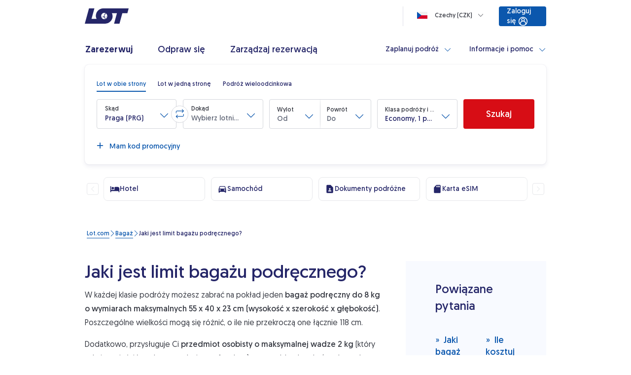

--- FILE ---
content_type: image/svg+xml
request_url: https://www.lot.com/content/dam/lot/lot-com/icons/footer_2_0/facebook-outline.coreimg.svg/1749102564200/facebook-outline.svg
body_size: -3730
content:
<svg width="40" height="40" viewBox="0 0 40 40" fill="none" xmlns="http://www.w3.org/2000/svg">
<path d="M0.5 36C0.5 37.933 2.067 39.5 4 39.5L36 39.5C37.933 39.5 39.5 37.933 39.5 36L39.5 4C39.5 2.06701 37.933 0.5 36 0.5L4 0.5C2.067 0.5 0.5 2.067 0.5 4L0.5 36Z" stroke="#D4D6DC"/>
<path fill-rule="evenodd" clip-rule="evenodd" d="M24.8017 10.8371L22.3587 10.8333C19.6141 10.8333 17.8404 12.6042 17.8404 15.3452V17.4254H15.3841C15.1719 17.4254 15 17.5929 15 17.7995V20.8135C15 21.0201 15.1721 21.1874 15.3841 21.1874H17.8404V28.7928C17.8404 28.9994 18.0123 29.1666 18.2246 29.1666H21.4293C21.6416 29.1666 21.8134 28.9992 21.8134 28.7928V21.1874H24.6854C24.8977 21.1874 25.0696 21.0201 25.0696 20.8135L25.0707 17.7995C25.0707 17.7003 25.0302 17.6053 24.9582 17.5351C24.8863 17.4649 24.7883 17.4254 24.6864 17.4254H21.8134V15.662C21.8134 14.8144 22.021 14.3841 23.1556 14.3841L24.8013 14.3835C25.0133 14.3835 25.1852 14.2161 25.1852 14.0097V11.2109C25.1852 11.0048 25.0135 10.8375 24.8017 10.8371V10.8371Z" fill="white"/>
</svg>


--- FILE ---
content_type: image/svg+xml
request_url: https://www.lot.com/content/dam/lot/lot-com/icons/footer_2_0/googlepay.coreimg.svg/1748604025532/googlepay.svg
body_size: -2472
content:
<svg width="50" height="34" viewBox="0 0 50 34" fill="none" xmlns="http://www.w3.org/2000/svg">
<rect x="1" y="1" width="48" height="32" rx="4" fill="white"/>
<rect x="1" y="1" width="48" height="32" rx="4" stroke="#E6E7EA"/>
<g clip-path="url(#clip0_1401_16007)">
<path d="M33.4255 7.42554H16.5745C11.3085 7.42554 7 11.734 7 17C7 22.266 11.3085 26.5745 16.5745 26.5745H33.4255C38.6915 26.5745 43 22.266 43 17C43 11.734 38.6915 7.42554 33.4255 7.42554Z" fill="white"/>
<path d="M33.4255 8.20107C34.6075 8.20107 35.7573 8.43521 36.8384 8.89478C37.8872 9.34043 38.8255 9.9767 39.6394 10.7862C40.4488 11.5957 41.0851 12.5383 41.5308 13.5871C41.9903 14.6691 42.2245 15.818 42.2245 17C42.2245 18.182 41.9895 19.3318 41.5308 20.4129C41.0851 21.4617 40.4488 22.3991 39.6394 23.2138C38.8299 24.0233 37.8872 24.6596 36.8384 25.1044C35.7565 25.5639 34.6075 25.7989 33.4255 25.7989H16.5745C15.3916 25.7989 14.2426 25.5639 13.1616 25.1044C12.1136 24.6596 11.1745 24.0224 10.3615 23.2138C9.5529 22.4044 8.91576 21.4617 8.47012 20.4129C8.01054 19.331 7.77553 18.182 7.77553 17C7.77553 15.818 8.00967 14.6682 8.46925 13.5871C8.91489 12.5383 9.55203 11.6 10.3606 10.7862C11.1701 9.97757 12.1128 9.34043 13.1616 8.89565C14.2435 8.43608 15.3925 8.20107 16.5745 8.20107H33.4255ZM33.4255 7.42554H16.5745C11.3085 7.42554 7 11.734 7 17C7 22.266 11.3085 26.5745 16.5745 26.5745H33.4255C38.6915 26.5745 43 22.266 43 17C43 11.734 38.6915 7.42554 33.4255 7.42554Z" fill="#3C4043"/>
<path d="M24.167 17.6799V20.5757H23.2479V13.4236H25.685C26.303 13.4236 26.8296 13.629 27.2604 14.0407C27.7009 14.4524 27.9211 14.9555 27.9211 15.5491C27.9211 16.1575 27.7009 16.6598 27.2604 17.0671C26.8339 17.4736 26.3073 17.6755 25.685 17.6755H24.1679V17.6799H24.167ZM24.167 14.3053V16.7999H25.7033C26.0671 16.7999 26.3735 16.6754 26.6129 16.4308C26.8566 16.1863 26.9819 15.8903 26.9819 15.5552C26.9819 15.2253 26.8574 14.9329 26.6129 14.6892C26.3735 14.435 26.0723 14.3105 25.7033 14.3105H24.167V14.3053Z" fill="#3C4043"/>
<path d="M30.3234 15.5205C31.0032 15.5205 31.5394 15.7024 31.9319 16.0663C32.3245 16.4301 32.5212 16.928 32.5212 17.5599V20.5758H31.6447V19.896H31.6064C31.2278 20.4566 30.7212 20.7334 30.0884 20.7334C29.5479 20.7334 29.097 20.5758 28.734 20.2546C28.3702 19.9335 28.1883 19.5366 28.1883 19.0578C28.1883 18.5504 28.3798 18.1483 28.7628 17.8515C29.1457 17.5503 29.6584 17.4015 30.2947 17.4015C30.8404 17.4015 31.2904 17.5024 31.6395 17.7026V17.492C31.6395 17.1708 31.515 16.9036 31.2617 16.6781C31.0075 16.4527 30.7107 16.343 30.3713 16.343C29.8586 16.343 29.4521 16.5589 29.1553 16.9941L28.3458 16.4867C28.7915 15.8417 29.4521 15.5205 30.3234 15.5205ZM29.1362 19.0726C29.1362 19.312 29.2363 19.5131 29.4425 19.6715C29.6436 19.829 29.883 19.9108 30.1563 19.9108C30.5436 19.9108 30.8883 19.7672 31.1903 19.48C31.4915 19.1928 31.6447 18.8576 31.6447 18.4703C31.3574 18.2449 30.9605 18.13 30.4479 18.13C30.0745 18.13 29.7637 18.2205 29.5139 18.3981C29.2606 18.5852 29.1362 18.8098 29.1362 19.0726Z" fill="#3C4043"/>
<path d="M37.5182 15.6787L34.4543 22.7255H33.5065L34.6458 20.2597L32.6256 15.6787H33.6266L35.0819 19.1925H35.1011L36.5181 15.6787H37.5182Z" fill="#3C4043"/>
<path d="M20.5113 17.096C20.5113 16.7966 20.4843 16.5093 20.4347 16.2334H16.5823V17.8132L18.801 17.8141C18.7113 18.3398 18.4215 18.788 17.9776 19.0866V20.1119H19.298C20.0692 19.3973 20.5113 18.3424 20.5113 17.096Z" fill="#4285F4"/>
<path d="M17.9776 19.0864C17.6103 19.3344 17.1368 19.4798 16.5823 19.4798C15.5126 19.4798 14.6047 18.7591 14.2792 17.7869H12.9179V18.8435C13.5933 20.1831 14.9799 21.1022 16.5832 21.1022C17.6912 21.1022 18.6217 20.7375 19.2988 20.1108L17.9776 19.0864Z" fill="#34A853"/>
<path d="M14.1513 17.0027C14.1513 16.7294 14.1965 16.4656 14.2792 16.2184V15.1609H12.9179C12.6385 15.7145 12.4818 16.3403 12.4818 17.0027C12.4818 17.665 12.6394 18.29 12.9179 18.8444L14.2801 17.7878C14.1974 17.5388 14.1513 17.2751 14.1513 17.0027Z" fill="#FABB05"/>
<path d="M16.5823 14.5247C17.1872 14.5247 17.7286 14.7327 18.156 15.1401L19.3267 13.9702C18.6156 13.3078 17.6886 12.9014 16.5823 12.9014C14.9799 12.9014 13.5925 13.8205 12.917 15.1601L14.2792 16.2167C14.6047 15.2462 15.5126 14.5247 16.5823 14.5247Z" fill="#E94235"/>
</g>
<defs>
<clipPath id="clip0_1401_16007">
<rect width="36" height="19.1489" fill="white" transform="translate(7 7.42554)"/>
</clipPath>
</defs>
</svg>
